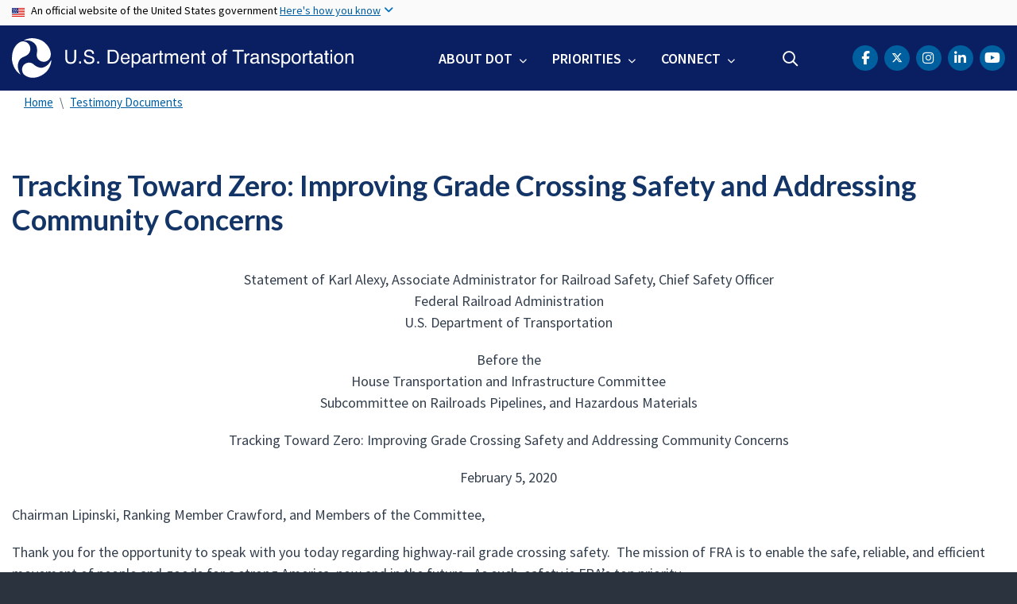

--- FILE ---
content_type: application/javascript
request_url: https://www.transportation.gov/themes/custom/dot_cms/js/leftnav.js?v=10.5.6
body_size: 303
content:
(function($, Drupal) {
	$(document).ready(function() {
	  'use strict';
    //Remove link action when link contains child menu.
    $(".wrapper__sidenav .menu-item--expanded > a").click(function(e) {
        e.preventDefault();
    });

    //Add arrow.
    $( ".wrapper__sidenav .menu-item--expanded > a" ).append( "<span class='fa fa-angle-right'></span>" );

    //Default to open when visiting child pages.
    $("li .is-active").closest('ul').addClass('active');

    //Rotate arrow to down when visiting child pages.
    if ( $(".wrapper__sidenav .menu-item--expanded ul").hasClass("active") ) {
      $(".active").closest(".menu-item--expanded").addClass("arrow-down");
    }

    //Listen for click on parent link.
    $(".wrapper__sidenav .menu-item--expanded > a").click(function () {
      //If the parent link has 'active' class
      if($(this).next('ul').hasClass('active')) {
        //Hide the child menu.
        $(".wrapper__sidenav .menu-item--expanded ul").removeClass("active");
        $(".wrapper__sidenav .menu-item--expanded").removeClass("arrow-down");
      }
      //Else if parent does not have 'active' class
      else {
        //Toggle child menu
        $(this).parent(".nav-item").children("ul").toggleClass("active__open");
        //Rotate arrow on clicked parent.
        $(this).children("svg").toggleClass("rotate");
      }

    });

	})
}(jQuery, Drupal));
